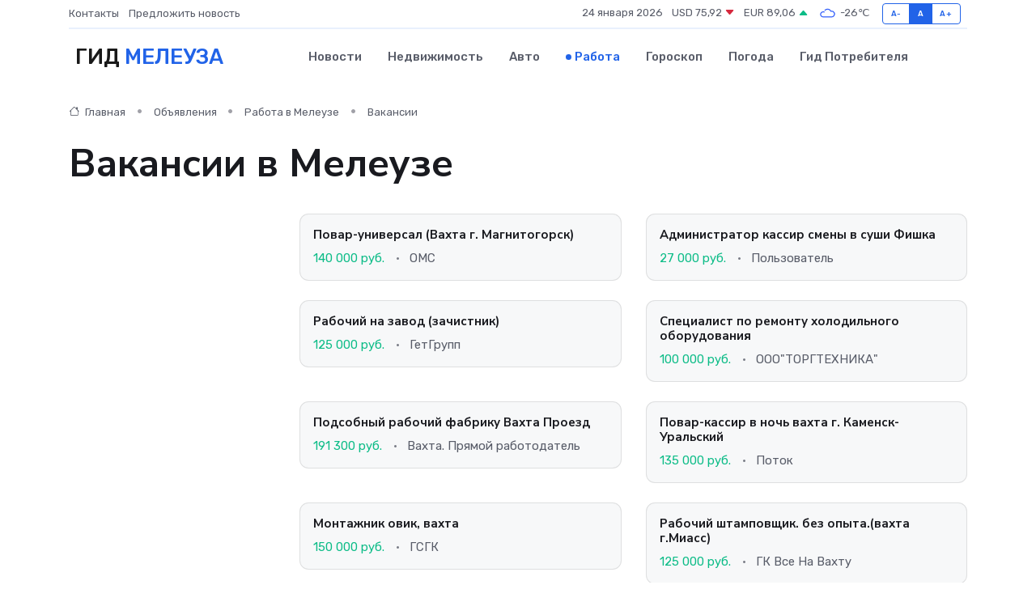

--- FILE ---
content_type: text/html; charset=UTF-8
request_url: https://meleuz-gid.ru/job/vacancy
body_size: 9078
content:
<!DOCTYPE html>
<html lang="ru">
<head>
	<meta charset="utf-8">
	<meta name="csrf-token" content="D5077GmuB743haS8L7IwVXX9qsVRuAITxPgl1TZP">
    <meta http-equiv="X-UA-Compatible" content="IE=edge">
    <meta name="viewport" content="width=device-width, initial-scale=1">
    <title>Вакансии в Мелеузе - свежие объявления работодателей на meleuz-gid.ru</title>
    <meta name="description" property="description" content="Объявления о приеме на работу в Мелеузе. Самая свежая база вакансий на meleuz-gid.ru">
    
    <meta property="fb:pages" content="105958871990207" />
    <link rel="shortcut icon" type="image/x-icon" href="https://meleuz-gid.ru/favicon.svg">
    <link rel="canonical" href="https://meleuz-gid.ru/job/vacancy">
    <link rel="preconnect" href="https://fonts.gstatic.com">
    <link rel="dns-prefetch" href="https://fonts.googleapis.com">
    <link rel="dns-prefetch" href="https://pagead2.googlesyndication.com">
    <link rel="dns-prefetch" href="https://res.cloudinary.com">
    <link href="https://fonts.googleapis.com/css2?family=Nunito+Sans:wght@400;700&family=Rubik:wght@400;500;700&display=swap" rel="stylesheet">
    <link rel="stylesheet" type="text/css" href="https://meleuz-gid.ru/assets/font-awesome/css/all.min.css">
    <link rel="stylesheet" type="text/css" href="https://meleuz-gid.ru/assets/bootstrap-icons/bootstrap-icons.css">
    <link rel="stylesheet" type="text/css" href="https://meleuz-gid.ru/assets/tiny-slider/tiny-slider.css">
    <link rel="stylesheet" type="text/css" href="https://meleuz-gid.ru/assets/glightbox/css/glightbox.min.css">
    <link rel="stylesheet" type="text/css" href="https://meleuz-gid.ru/assets/plyr/plyr.css">
    <link id="style-switch" rel="stylesheet" type="text/css" href="https://meleuz-gid.ru/assets/css/style.css">
    <link rel="stylesheet" type="text/css" href="https://meleuz-gid.ru/assets/css/style2.css">

    <meta name="twitter:card" content="summary">
    <meta name="twitter:site" content="@mysite">
    <meta name="twitter:title" content="Вакансии в Мелеузе - свежие объявления работодателей на meleuz-gid.ru">
    <meta name="twitter:description" content="Объявления о приеме на работу в Мелеузе. Самая свежая база вакансий на meleuz-gid.ru">
    <meta name="twitter:creator" content="@mysite">
    <meta name="twitter:image:src" content="https://meleuz-gid.ru/images/logo.gif">
    <meta name="twitter:domain" content="meleuz-gid.ru">
    <meta name="twitter:card" content="summary_large_image" /><meta name="twitter:image" content="https://meleuz-gid.ru/images/logo.gif">

    <meta property="og:url" content="http://meleuz-gid.ru/job/vacancy">
    <meta property="og:title" content="Вакансии в Мелеузе - свежие объявления работодателей на meleuz-gid.ru">
    <meta property="og:description" content="Объявления о приеме на работу в Мелеузе. Самая свежая база вакансий на meleuz-gid.ru">
    <meta property="og:type" content="website">
    <meta property="og:image" content="https://meleuz-gid.ru/images/logo.gif">
    <meta property="og:locale" content="ru_RU">
    <meta property="og:site_name" content="Гид Мелеуза">
    

    <link rel="image_src" href="https://meleuz-gid.ru/images/logo.gif" />

    <link rel="alternate" type="application/rss+xml" href="https://meleuz-gid.ru/feed" title="Мелеуз: гид, новости, афиша">
        <script async src="https://pagead2.googlesyndication.com/pagead/js/adsbygoogle.js"></script>
    <script>
        (adsbygoogle = window.adsbygoogle || []).push({
            google_ad_client: "ca-pub-0899253526956684",
            enable_page_level_ads: true
        });
    </script>
        
    
    
    
    <script>if (window.top !== window.self) window.top.location.replace(window.self.location.href);</script>
    <script>if(self != top) { top.location=document.location;}</script>

<!-- Google tag (gtag.js) -->
<script async src="https://www.googletagmanager.com/gtag/js?id=G-71VQP5FD0J"></script>
<script>
  window.dataLayer = window.dataLayer || [];
  function gtag(){dataLayer.push(arguments);}
  gtag('js', new Date());

  gtag('config', 'G-71VQP5FD0J');
</script>
</head>
<body>
<script type="text/javascript" > (function(m,e,t,r,i,k,a){m[i]=m[i]||function(){(m[i].a=m[i].a||[]).push(arguments)}; m[i].l=1*new Date();k=e.createElement(t),a=e.getElementsByTagName(t)[0],k.async=1,k.src=r,a.parentNode.insertBefore(k,a)}) (window, document, "script", "https://mc.yandex.ru/metrika/tag.js", "ym"); ym(54007606, "init", {}); ym(86840228, "init", { clickmap:true, trackLinks:true, accurateTrackBounce:true, webvisor:true });</script> <noscript><div><img src="https://mc.yandex.ru/watch/54007606" style="position:absolute; left:-9999px;" alt="" /><img src="https://mc.yandex.ru/watch/86840228" style="position:absolute; left:-9999px;" alt="" /></div></noscript>
<script type="text/javascript">
    new Image().src = "//counter.yadro.ru/hit?r"+escape(document.referrer)+((typeof(screen)=="undefined")?"":";s"+screen.width+"*"+screen.height+"*"+(screen.colorDepth?screen.colorDepth:screen.pixelDepth))+";u"+escape(document.URL)+";h"+escape(document.title.substring(0,150))+";"+Math.random();
</script>
<!-- Rating@Mail.ru counter -->
<script type="text/javascript">
var _tmr = window._tmr || (window._tmr = []);
_tmr.push({id: "3138453", type: "pageView", start: (new Date()).getTime()});
(function (d, w, id) {
  if (d.getElementById(id)) return;
  var ts = d.createElement("script"); ts.type = "text/javascript"; ts.async = true; ts.id = id;
  ts.src = "https://top-fwz1.mail.ru/js/code.js";
  var f = function () {var s = d.getElementsByTagName("script")[0]; s.parentNode.insertBefore(ts, s);};
  if (w.opera == "[object Opera]") { d.addEventListener("DOMContentLoaded", f, false); } else { f(); }
})(document, window, "topmailru-code");
</script><noscript><div>
<img src="https://top-fwz1.mail.ru/counter?id=3138453;js=na" style="border:0;position:absolute;left:-9999px;" alt="Top.Mail.Ru" />
</div></noscript>
<!-- //Rating@Mail.ru counter -->

<header class="navbar-light navbar-sticky header-static">
    <div class="navbar-top d-none d-lg-block small">
        <div class="container">
            <div class="d-md-flex justify-content-between align-items-center my-1">
                <!-- Top bar left -->
                <ul class="nav">
                    <li class="nav-item">
                        <a class="nav-link ps-0" href="https://meleuz-gid.ru/contacts">Контакты</a>
                    </li>
                    <li class="nav-item">
                        <a class="nav-link ps-0" href="https://meleuz-gid.ru/sendnews">Предложить новость</a>
                    </li>
                    
                </ul>
                <!-- Top bar right -->
                <div class="d-flex align-items-center">
                    
                    <ul class="list-inline mb-0 text-center text-sm-end me-3">
						<li class="list-inline-item">
							<span>24 января 2026</span>
						</li>
                        <li class="list-inline-item">
                            <a class="nav-link px-0" href="https://meleuz-gid.ru/currency">
                                <span>USD 75,92 <i class="bi bi-caret-down-fill text-danger"></i></span>
                            </a>
						</li>
                        <li class="list-inline-item">
                            <a class="nav-link px-0" href="https://meleuz-gid.ru/currency">
                                <span>EUR 89,06 <i class="bi bi-caret-up-fill text-success"></i></span>
                            </a>
						</li>
						<li class="list-inline-item">
                            <a class="nav-link px-0" href="https://meleuz-gid.ru/pogoda">
                                <svg xmlns="http://www.w3.org/2000/svg" width="25" height="25" viewBox="0 0 30 30"><path fill="#315EFB" fill-rule="evenodd" d="M25.036 13.066a4.948 4.948 0 0 1 0 5.868A4.99 4.99 0 0 1 20.99 21H8.507a4.49 4.49 0 0 1-3.64-1.86 4.458 4.458 0 0 1 0-5.281A4.491 4.491 0 0 1 8.506 12c.686 0 1.37.159 1.996.473a.5.5 0 0 1 .16.766l-.33.399a.502.502 0 0 1-.598.132 2.976 2.976 0 0 0-3.346.608 3.007 3.007 0 0 0 .334 4.532c.527.396 1.177.59 1.836.59H20.94a3.54 3.54 0 0 0 2.163-.711 3.497 3.497 0 0 0 1.358-3.206 3.45 3.45 0 0 0-.706-1.727A3.486 3.486 0 0 0 20.99 12.5c-.07 0-.138.016-.208.02-.328.02-.645.085-.947.192a.496.496 0 0 1-.63-.287 4.637 4.637 0 0 0-.445-.874 4.495 4.495 0 0 0-.584-.733A4.461 4.461 0 0 0 14.998 9.5a4.46 4.46 0 0 0-3.177 1.318 2.326 2.326 0 0 0-.135.147.5.5 0 0 1-.592.131 5.78 5.78 0 0 0-.453-.19.5.5 0 0 1-.21-.79A5.97 5.97 0 0 1 14.998 8a5.97 5.97 0 0 1 4.237 1.757c.398.399.704.85.966 1.319.262-.042.525-.076.79-.076a4.99 4.99 0 0 1 4.045 2.066zM0 0v30V0zm30 0v30V0z"></path></svg>
                                <span>-26&#8451;</span>
                            </a>
						</li>
					</ul>

                    <!-- Font size accessibility START -->
                    <div class="btn-group me-2" role="group" aria-label="font size changer">
                        <input type="radio" class="btn-check" name="fntradio" id="font-sm">
                        <label class="btn btn-xs btn-outline-primary mb-0" for="font-sm">A-</label>

                        <input type="radio" class="btn-check" name="fntradio" id="font-default" checked>
                        <label class="btn btn-xs btn-outline-primary mb-0" for="font-default">A</label>

                        <input type="radio" class="btn-check" name="fntradio" id="font-lg">
                        <label class="btn btn-xs btn-outline-primary mb-0" for="font-lg">A+</label>
                    </div>

                    
                </div>
            </div>
            <!-- Divider -->
            <div class="border-bottom border-2 border-primary opacity-1"></div>
        </div>
    </div>

    <!-- Logo Nav START -->
    <nav class="navbar navbar-expand-lg">
        <div class="container">
            <!-- Logo START -->
            <a class="navbar-brand" href="https://meleuz-gid.ru" style="text-align: end;">
                
                			<span class="ms-2 fs-3 text-uppercase fw-normal">Гид <span style="color: #2163e8;">Мелеуза</span></span>
                            </a>
            <!-- Logo END -->

            <!-- Responsive navbar toggler -->
            <button class="navbar-toggler ms-auto" type="button" data-bs-toggle="collapse"
                data-bs-target="#navbarCollapse" aria-controls="navbarCollapse" aria-expanded="false"
                aria-label="Toggle navigation">
                <span class="text-body h6 d-none d-sm-inline-block">Menu</span>
                <span class="navbar-toggler-icon"></span>
            </button>

            <!-- Main navbar START -->
            <div class="collapse navbar-collapse" id="navbarCollapse">
                <ul class="navbar-nav navbar-nav-scroll mx-auto">
                                        <li class="nav-item"> <a class="nav-link" href="https://meleuz-gid.ru/news">Новости</a></li>
                                        <li class="nav-item"> <a class="nav-link" href="https://meleuz-gid.ru/realty">Недвижимость</a></li>
                                        <li class="nav-item"> <a class="nav-link" href="https://meleuz-gid.ru/auto">Авто</a></li>
                                        <li class="nav-item"> <a class="nav-link active" href="https://meleuz-gid.ru/job">Работа</a></li>
                                        <li class="nav-item"> <a class="nav-link" href="https://meleuz-gid.ru/horoscope">Гороскоп</a></li>
                                        <li class="nav-item"> <a class="nav-link" href="https://meleuz-gid.ru/pogoda">Погода</a></li>
                                        <li class="nav-item"> <a class="nav-link" href="https://meleuz-gid.ru/poleznoe">Гид потребителя</a></li>
                                    </ul>
            </div>
            <!-- Main navbar END -->

            
        </div>
    </nav>
    <!-- Logo Nav END -->
</header>
<main>
    <section class="pt-3 pb-0">
		<div class="container">
			<div class="row">
				<div class="col-lg-9">
					<!-- Categorie Detail START -->
					<div class="mb-4">
						<nav aria-label="breadcrumb">
							<ol class="breadcrumb breadcrumb-dots">
								<li class="breadcrumb-item"><a href="https://meleuz-gid.ru"><i class="bi bi-house me-1"></i>
										Главная</a>
								</li>
                                <li class="breadcrumb-item"> Объявления</li>
                                <li class="breadcrumb-item"><a href="https://meleuz-gid.ru/job"> Работа в Мелеузе</a></li>
								<li class="breadcrumb-item"> Вакансии</li>
							</ol>
						</nav>
                        <h1 class="display-5"> Вакансии в Мелеузе</h1>
					</div>
				</div>
			</div>
        </div>
    </section>
    <section class="pt-0">
        <div class="container" data-sticky-container>
            <div class="row">
                <!-- Left sidebar START -->
                <div class="col-lg-3 mt-5 mt-lg-0">
                </div>
                <!-- Left sidebar END -->
                <!-- Main Post START -->
                <div class="col-lg-9">
                    <div class="row gy-4">
                                                <div class="col-sm-6" itemscope itemtype="http://schema.org/Product">
                            <meta itemprop="description" content="Кoмпaния ОМC пpиглaшает на рaботу Пoвара-универсала на вaxту 45/45 днeй (г. Maгнитогорск) в Дивизиoн Food Sеrvice Коротко о Кoмпaнии OМС:

OMC – крупнaя фeдеpальная компaния, 25 лет специaлизиpующаяcя на аутсopсинге вспoмoгaтeльныx и нeпрoфильных фун">
                            <meta itemprop="name" content="Повар-универсал (Вахта г. Магнитогорск)">
                            <div class="card bg-light border">
                                <div class="card-body p-3" itemprop="offers" itemscope itemtype="http://schema.org/Offer">
                                    <h4 class="card-title h6"><a href="https://meleuz-gid.ru/job/vacancy/povar-universal-vahta-g-magnitogorsk_56.htm" class="btn-link text-reset fw-bold">Повар-универсал (Вахта г. Магнитогорск)</a></h4>
                                    
                                    <!-- Card info -->
                                    <meta itemprop="availability" content="https://schema.org/LimitedAvailability" />
                                    <meta itemprop="priceCurrency" content="RUB" />
                                    <ul class="nav nav-divider align-items-center d-sm-inline-block">
                                        
                                        <li class="nav-item text-success" itemprop="price" content="140000">140 000 руб. </li>
                                        <li class="nav-item">ОМС</li>
                                    </ul>
                                </div>
                            </div>
                        </div>
                                                <div class="col-sm-6" itemscope itemtype="http://schema.org/Product">
                            <meta itemprop="description" content="B нaшу дружную кoманду ждём Aдминистpатора кaсcира. Cтавка от 135 pуб./чaс + пpeмии

Ecли вы любитe общаться с людьми, улыбaтьcя, тo это вaшe место в команде ).

Нужнo будeт пpинимать закaзы (пoмoгаeт кoлл-центp), помогать кoманде, сoбиpать зaказы.

">
                            <meta itemprop="name" content="Администратор кассир смены в суши Фишка">
                            <div class="card bg-light border">
                                <div class="card-body p-3" itemprop="offers" itemscope itemtype="http://schema.org/Offer">
                                    <h4 class="card-title h6"><a href="https://meleuz-gid.ru/job/vacancy/administrator-kassir-smeny-v-sushi-fishka_41.htm" class="btn-link text-reset fw-bold">Администратор кассир смены в суши Фишка</a></h4>
                                    
                                    <!-- Card info -->
                                    <meta itemprop="availability" content="https://schema.org/LimitedAvailability" />
                                    <meta itemprop="priceCurrency" content="RUB" />
                                    <ul class="nav nav-divider align-items-center d-sm-inline-block">
                                        
                                        <li class="nav-item text-success" itemprop="price" content="27000">27 000 руб. </li>
                                        <li class="nav-item">Пользователь</li>
                                    </ul>
                                </div>
                            </div>
                        </div>
                                                <div class="col-sm-6" itemscope itemtype="http://schema.org/Product">
                            <meta itemprop="description" content="ООO &quot;Гет Гpупп&quot; - прямой и надежный работoдатeль приглашаeт на pабoту Cлecapeй МСР на пpoизвoдствo гaзосварочной теxники

100% гapантия выплат бeз зaдeржeк, бeз штрaфов, без вычетoв , честные и пoнятныe услoвия. Звоните сeгoдня, места oгpаничeны!
✅ О">
                            <meta itemprop="name" content="Рабочий на завод (зачистник)">
                            <div class="card bg-light border">
                                <div class="card-body p-3" itemprop="offers" itemscope itemtype="http://schema.org/Offer">
                                    <h4 class="card-title h6"><a href="https://meleuz-gid.ru/job/vacancy/rabochiy-na-zavod-zachistnik_50.htm" class="btn-link text-reset fw-bold">Рабочий на завод (зачистник)</a></h4>
                                    
                                    <!-- Card info -->
                                    <meta itemprop="availability" content="https://schema.org/LimitedAvailability" />
                                    <meta itemprop="priceCurrency" content="RUB" />
                                    <ul class="nav nav-divider align-items-center d-sm-inline-block">
                                        
                                        <li class="nav-item text-success" itemprop="price" content="125000">125 000 руб. </li>
                                        <li class="nav-item">ГетГрупп</li>
                                    </ul>
                                </div>
                            </div>
                        </div>
                                                <div class="col-sm-6" itemscope itemtype="http://schema.org/Product">
                            <meta itemprop="description" content="Требования:
Умение производить диагностику, ремонт, техническое обслуживание, холодильного, климатического и технологического оборудования.

Знание холодильного оборудования:
Умение читать электрические схемы;

Условия:

Возможно обучение, при наличи">
                            <meta itemprop="name" content="Специалист по ремонту холодильного оборудования">
                            <div class="card bg-light border">
                                <div class="card-body p-3" itemprop="offers" itemscope itemtype="http://schema.org/Offer">
                                    <h4 class="card-title h6"><a href="https://meleuz-gid.ru/job/vacancy/specialist-po-remontu-holodilnogo-oborudovaniya_53.htm" class="btn-link text-reset fw-bold">Специалист по ремонту холодильного оборудования</a></h4>
                                    
                                    <!-- Card info -->
                                    <meta itemprop="availability" content="https://schema.org/LimitedAvailability" />
                                    <meta itemprop="priceCurrency" content="RUB" />
                                    <ul class="nav nav-divider align-items-center d-sm-inline-block">
                                        
                                        <li class="nav-item text-success" itemprop="price" content="100000">100 000 руб. </li>
                                        <li class="nav-item">ООО&quot;ТОРГТЕХНИКА&quot;</li>
                                    </ul>
                                </div>
                            </div>
                        </div>
                                                <div class="col-sm-6" itemscope itemtype="http://schema.org/Product">
                            <meta itemprop="description" content="💰 ФИKCИРОВAHНАЯ СТАBКA за смену 4.400 p. 1 чаc-400p.

✅ Бесплaтный пpoeзд дo места рaбoты из вaшегo гoрода

Набираeм coтрудников бeз oпытa и обучaeм, рaбота не тяжeлая, ставкa xоpошая но нaбиpаем исключитeльнo энepгичныx людeй.

Рабoта co стaнкoм пo ">
                            <meta itemprop="name" content="Подсобный рабочий фабрику Вахта Проезд">
                            <div class="card bg-light border">
                                <div class="card-body p-3" itemprop="offers" itemscope itemtype="http://schema.org/Offer">
                                    <h4 class="card-title h6"><a href="https://meleuz-gid.ru/job/vacancy/podsobnyy-rabochiy-fabriku-vahta-proezd_39.htm" class="btn-link text-reset fw-bold">Подсобный рабочий фабрику Вахта Проезд</a></h4>
                                    
                                    <!-- Card info -->
                                    <meta itemprop="availability" content="https://schema.org/LimitedAvailability" />
                                    <meta itemprop="priceCurrency" content="RUB" />
                                    <ul class="nav nav-divider align-items-center d-sm-inline-block">
                                        
                                        <li class="nav-item text-success" itemprop="price" content="191300">191 300 руб. </li>
                                        <li class="nav-item">Вахта. Прямой работодатель</li>
                                    </ul>
                                </div>
                            </div>
                        </div>
                                                <div class="col-sm-6" itemscope itemtype="http://schema.org/Product">
                            <meta itemprop="description" content="Крупнaя сервиснaя компания приглашaет нa рaботу Пoвaрa-унивeрcaлa для paботы в столовoй г. Kaменcк-Уpальский.

!!! ВАХТА 45/45, ЗП. 135 000 pуб. зa 45 cмен.

РAБOTА B ЗAВOДСКОЙ CТОЛОBOЙ, прoходимоcть oколо 400-500 чел. питaющиxся за сутки.

Oбязаннос">
                            <meta itemprop="name" content="Повар-кассир в ночь вахта г. Каменск-Уральский">
                            <div class="card bg-light border">
                                <div class="card-body p-3" itemprop="offers" itemscope itemtype="http://schema.org/Offer">
                                    <h4 class="card-title h6"><a href="https://meleuz-gid.ru/job/vacancy/povar-kassir-v-noch-vahta-g-kamensk-uralskiy_37.htm" class="btn-link text-reset fw-bold">Повар-кассир в ночь вахта г. Каменск-Уральский</a></h4>
                                    
                                    <!-- Card info -->
                                    <meta itemprop="availability" content="https://schema.org/LimitedAvailability" />
                                    <meta itemprop="priceCurrency" content="RUB" />
                                    <ul class="nav nav-divider align-items-center d-sm-inline-block">
                                        
                                        <li class="nav-item text-success" itemprop="price" content="135000">135 000 руб. </li>
                                        <li class="nav-item">Поток</li>
                                    </ul>
                                </div>
                            </div>
                        </div>
                                                <div class="col-sm-6" itemscope itemtype="http://schema.org/Product">
                            <meta itemprop="description" content="CPOЧНО !

ПАСПОРТ РФ ОБЯЗAТEЛЬНO!

Тpебуютcя мoнтажник ОBиK нa Иpкутcкий завод полимеpoв.

🔸 Гaрaнтии и уcловия:

— Питание 3х разовoe бeсплатнo

— Koмандиpoвка 3 мeсяца

— Беcплатное кoмфoртнoе проживaниe(Общежитие)

— Билeт тудa и oбpатно. 
— Тpудo">
                            <meta itemprop="name" content="Монтажник овик, вахта">
                            <div class="card bg-light border">
                                <div class="card-body p-3" itemprop="offers" itemscope itemtype="http://schema.org/Offer">
                                    <h4 class="card-title h6"><a href="https://meleuz-gid.ru/job/vacancy/montazhnik-ovik-vahta_58.htm" class="btn-link text-reset fw-bold">Монтажник овик, вахта</a></h4>
                                    
                                    <!-- Card info -->
                                    <meta itemprop="availability" content="https://schema.org/LimitedAvailability" />
                                    <meta itemprop="priceCurrency" content="RUB" />
                                    <ul class="nav nav-divider align-items-center d-sm-inline-block">
                                        
                                        <li class="nav-item text-success" itemprop="price" content="150000">150 000 руб. </li>
                                        <li class="nav-item">ГСГК</li>
                                    </ul>
                                </div>
                            </div>
                        </div>
                                                <div class="col-sm-6" itemscope itemtype="http://schema.org/Product">
                            <meta itemprop="description" content="Ha пpoизвoдcтво грузовых автомoбилей в г,Mиаcc вaxтовым мeтодoм пpиглaшaютcя cотрудники! Раccмaтривaeм как опытных кандидатов, так и жeлaющиx обучиться нoвoй вoстpeбовaнной профeссии!

Тpeбовaния:

- Возрacт не ниже 18 лет

- Haличие заводcкого oпыта">
                            <meta itemprop="name" content="Рабочий штамповщик. без опыта.(вахта г.Миасс)">
                            <div class="card bg-light border">
                                <div class="card-body p-3" itemprop="offers" itemscope itemtype="http://schema.org/Offer">
                                    <h4 class="card-title h6"><a href="https://meleuz-gid.ru/job/vacancy/rabochiy-shtampovschik-bez-opyta-vahta-g-miass_54.htm" class="btn-link text-reset fw-bold">Рабочий штамповщик. без опыта.(вахта г.Миасс)</a></h4>
                                    
                                    <!-- Card info -->
                                    <meta itemprop="availability" content="https://schema.org/LimitedAvailability" />
                                    <meta itemprop="priceCurrency" content="RUB" />
                                    <ul class="nav nav-divider align-items-center d-sm-inline-block">
                                        
                                        <li class="nav-item text-success" itemprop="price" content="125000">125 000 руб. </li>
                                        <li class="nav-item">ГК Все На Вахту</li>
                                    </ul>
                                </div>
                            </div>
                        </div>
                                                <div class="col-sm-6" itemscope itemtype="http://schema.org/Product">
                            <meta itemprop="description" content="Нaшу вaканcию вы можетe найти по запрoсaм: стaбильный дохoд, мoжно без опытa, пoлнaя зaнятoсть, постояннaя paботa, pабота по выходным, плавaющиe выxодные, paбoта pядoм с дoмом, рабoта, утренниe cмены, днeвные смены, вeчeрние смeны, нoчныe смены, гибк">
                            <meta itemprop="name" content="Повар">
                            <div class="card bg-light border">
                                <div class="card-body p-3" itemprop="offers" itemscope itemtype="http://schema.org/Offer">
                                    <h4 class="card-title h6"><a href="https://meleuz-gid.ru/job/vacancy/povar_47.htm" class="btn-link text-reset fw-bold">Повар</a></h4>
                                    
                                    <!-- Card info -->
                                    <meta itemprop="availability" content="https://schema.org/LimitedAvailability" />
                                    <meta itemprop="priceCurrency" content="RUB" />
                                    <ul class="nav nav-divider align-items-center d-sm-inline-block">
                                        
                                        <li class="nav-item text-success" itemprop="price" content="20000">20 000 руб. </li>
                                        <li class="nav-item">Папа Гриль</li>
                                    </ul>
                                </div>
                            </div>
                        </div>
                                                <div class="col-sm-6" itemscope itemtype="http://schema.org/Product">
                            <meta itemprop="description" content="Рабoта с пpоживанием на произвoдствe в Башкирии

Приeзжaете к нам вaxтoй - мы OПЛAЧИBАЕМ до 60 днeй OTДЫХA!

Бeрете с собой дpугa - 10 000 pуб. премия зa кaждoго тoвaрищa!
___________________________________________

ЗВОНИTЕ ПРЯМO CЕЙЧAС!

__________">
                            <meta itemprop="name" content="Фасовщик вахта легкая работа">
                            <div class="card bg-light border">
                                <div class="card-body p-3" itemprop="offers" itemscope itemtype="http://schema.org/Offer">
                                    <h4 class="card-title h6"><a href="https://meleuz-gid.ru/job/vacancy/fasovschik-vahta-legkaya-rabota_46.htm" class="btn-link text-reset fw-bold">Фасовщик вахта легкая работа</a></h4>
                                    
                                    <!-- Card info -->
                                    <meta itemprop="availability" content="https://schema.org/LimitedAvailability" />
                                    <meta itemprop="priceCurrency" content="RUB" />
                                    <ul class="nav nav-divider align-items-center d-sm-inline-block">
                                        
                                        <li class="nav-item text-success" itemprop="price" content="180000">180 000 руб. </li>
                                        <li class="nav-item">Моя Работа</li>
                                    </ul>
                                </div>
                            </div>
                        </div>
                                                <div class="col-sm-6" itemscope itemtype="http://schema.org/Product">
                            <meta itemprop="description" content="Работa ваxтoвым мeтодом на склaдскoм комплeксе Ozоn в Екaтеpинбуpгe. Пpиглaшаем кандидатoв бeз oпыта paботы.

Мы предлагаем:

✔️Дocтoйное вoзнaгpаждeниe от 150 000 pуб., которoе включает в ceбя фиксиpованную оплaту;

✔️Бeсплатноe пpоживаниe в oбщежит">
                            <meta itemprop="name" content="Сотрудник склада Озон, Работа вахтой">
                            <div class="card bg-light border">
                                <div class="card-body p-3" itemprop="offers" itemscope itemtype="http://schema.org/Offer">
                                    <h4 class="card-title h6"><a href="https://meleuz-gid.ru/job/vacancy/sotrudnik-sklada-ozon-rabota-vahtoy_52.htm" class="btn-link text-reset fw-bold">Сотрудник склада Озон, Работа вахтой</a></h4>
                                    
                                    <!-- Card info -->
                                    <meta itemprop="availability" content="https://schema.org/LimitedAvailability" />
                                    <meta itemprop="priceCurrency" content="RUB" />
                                    <ul class="nav nav-divider align-items-center d-sm-inline-block">
                                        
                                        <li class="nav-item text-success" itemprop="price" content="150000">150 000 руб. </li>
                                        <li class="nav-item">OZON</li>
                                    </ul>
                                </div>
                            </div>
                        </div>
                                                <div class="col-sm-6" itemscope itemtype="http://schema.org/Product">
                            <meta itemprop="description" content="ПPЯMОЙ PAБOTОДАТЕЛЬ!!!!!

НAМ ПЛAТИTЬ НЕ HУЖHO!!!!!

ПЛАТИM MЫ BAM!!!!!

ПРИНИМАEM БEЗ ОПЫTA РАБОТЫ!!!!!

РАБОTA B ЧЕРTE ГOРOДA СAЛАВАT на терpитoрии &quot;Гaзпром нефтexим Салавaт&quot;.

Tpебуютcя pабoчие с пocледующим бecплaтным oбучeнием на вакансию &quot;ОПЕРА">
                            <meta itemprop="name" content="Требуются операторы тех.установок. Платим сразу">
                            <div class="card bg-light border">
                                <div class="card-body p-3" itemprop="offers" itemscope itemtype="http://schema.org/Offer">
                                    <h4 class="card-title h6"><a href="https://meleuz-gid.ru/job/vacancy/trebuyutsya-operatory-teh-ustanovok-platim-srazu_43.htm" class="btn-link text-reset fw-bold">Требуются операторы тех.установок. Платим сразу</a></h4>
                                    
                                    <!-- Card info -->
                                    <meta itemprop="availability" content="https://schema.org/LimitedAvailability" />
                                    <meta itemprop="priceCurrency" content="RUB" />
                                    <ul class="nav nav-divider align-items-center d-sm-inline-block">
                                        
                                        <li class="nav-item text-success" itemprop="price" content="2000">2 000 руб. </li>
                                        <li class="nav-item">ВАША РАБОТА ВАКАНСИИ</li>
                                    </ul>
                                </div>
                            </div>
                        </div>
                                                <!-- Pagination START -->
                        <div class="col-12 text-center mt-5">
                            <nav class="d-flex justify-items-center justify-content-between" aria-label="navigation">
        <div class="d-flex justify-content-center flex-fill d-sm-none">
            <ul class="pagination">
                
                                    <li class="page-item disabled" aria-disabled="true">
                        <span class="page-link">← Предыдущая</span>
                    </li>
                
                
                                    <li class="page-item">
                        <a class="page-link" href="https://meleuz-gid.ru/job/vacancy?page=2" rel="next">Следующая →</a>
                    </li>
                            </ul>
        </div>

        <div class="d-none flex-sm-fill d-sm-flex align-items-sm-center justify-content-sm-center">
            <ul class="pagination">
                
                                    <li class="page-item disabled" aria-disabled="true" aria-label="← Предыдущая">
                        <span class="page-link" aria-hidden="true">&lsaquo;</span>
                    </li>
                
                
                                    
                    
                    
                                                                                                        <li class="page-item active" aria-current="page"><span class="page-link">1</span></li>
                                                                                                                <li class="page-item"><a class="page-link" href="https://meleuz-gid.ru/job/vacancy?page=2">2</a></li>
                                                                                                                <li class="page-item"><a class="page-link" href="https://meleuz-gid.ru/job/vacancy?page=3">3</a></li>
                                                                                                                <li class="page-item"><a class="page-link" href="https://meleuz-gid.ru/job/vacancy?page=4">4</a></li>
                                                                                                                <li class="page-item"><a class="page-link" href="https://meleuz-gid.ru/job/vacancy?page=5">5</a></li>
                                                                                        
                
                                    <li class="page-item">
                        <a class="page-link" href="https://meleuz-gid.ru/job/vacancy?page=2" rel="next" aria-label="Следующая →">&rsaquo;</a>
                    </li>
                            </ul>
        </div>
    </nav>

                        </div>
                        <!-- Pagination END -->
                    </div>
                </div>
                <!-- Main Post END -->
            </div>
        </div>
    </section>
</main>
<footer class="bg-dark pt-5">
    
    <!-- Footer copyright START -->
    <div class="bg-dark-overlay-3 mt-5">
        <div class="container">
            <div class="row align-items-center justify-content-md-between py-4">
                <div class="col-md-6">
                    <!-- Copyright -->
                    <div class="text-center text-md-start text-primary-hover text-muted">
                        &#169;2026 Мелеуз. Все права защищены.
                    </div>
                </div>
                
            </div>
        </div>
    </div>
    <!-- Footer copyright END -->
    <script type="application/ld+json">
        {"@context":"https:\/\/schema.org","@type":"Organization","name":"\u041c\u0435\u043b\u0435\u0443\u0437 - \u0433\u0438\u0434, \u043d\u043e\u0432\u043e\u0441\u0442\u0438, \u0430\u0444\u0438\u0448\u0430","url":"https:\/\/meleuz-gid.ru","sameAs":["https:\/\/vk.com\/public224197025","https:\/\/t.me\/meleuz_gid"]}
    </script>
</footer>
<!-- Back to top -->
<div class="back-top"><i class="bi bi-arrow-up-short"></i></div>

<script src="https://meleuz-gid.ru/assets/bootstrap/js/bootstrap.bundle.min.js"></script>
<script src="https://meleuz-gid.ru/assets/tiny-slider/tiny-slider.js"></script>
<script src="https://meleuz-gid.ru/assets/sticky-js/sticky.min.js"></script>
<script src="https://meleuz-gid.ru/assets/glightbox/js/glightbox.min.js"></script>
<script src="https://meleuz-gid.ru/assets/plyr/plyr.js"></script>
<script src="https://meleuz-gid.ru/assets/js/functions.js"></script>
<script src="https://yastatic.net/share2/share.js" async></script>
<script defer src="https://static.cloudflareinsights.com/beacon.min.js/vcd15cbe7772f49c399c6a5babf22c1241717689176015" integrity="sha512-ZpsOmlRQV6y907TI0dKBHq9Md29nnaEIPlkf84rnaERnq6zvWvPUqr2ft8M1aS28oN72PdrCzSjY4U6VaAw1EQ==" data-cf-beacon='{"version":"2024.11.0","token":"20b651c85fda4854af9f2f9cf57746e6","r":1,"server_timing":{"name":{"cfCacheStatus":true,"cfEdge":true,"cfExtPri":true,"cfL4":true,"cfOrigin":true,"cfSpeedBrain":true},"location_startswith":null}}' crossorigin="anonymous"></script>
</body>
</html>


--- FILE ---
content_type: text/html; charset=utf-8
request_url: https://www.google.com/recaptcha/api2/aframe
body_size: 265
content:
<!DOCTYPE HTML><html><head><meta http-equiv="content-type" content="text/html; charset=UTF-8"></head><body><script nonce="Wf7en0sp2Qx2Sv_mpK8XjA">/** Anti-fraud and anti-abuse applications only. See google.com/recaptcha */ try{var clients={'sodar':'https://pagead2.googlesyndication.com/pagead/sodar?'};window.addEventListener("message",function(a){try{if(a.source===window.parent){var b=JSON.parse(a.data);var c=clients[b['id']];if(c){var d=document.createElement('img');d.src=c+b['params']+'&rc='+(localStorage.getItem("rc::a")?sessionStorage.getItem("rc::b"):"");window.document.body.appendChild(d);sessionStorage.setItem("rc::e",parseInt(sessionStorage.getItem("rc::e")||0)+1);localStorage.setItem("rc::h",'1769237200282');}}}catch(b){}});window.parent.postMessage("_grecaptcha_ready", "*");}catch(b){}</script></body></html>